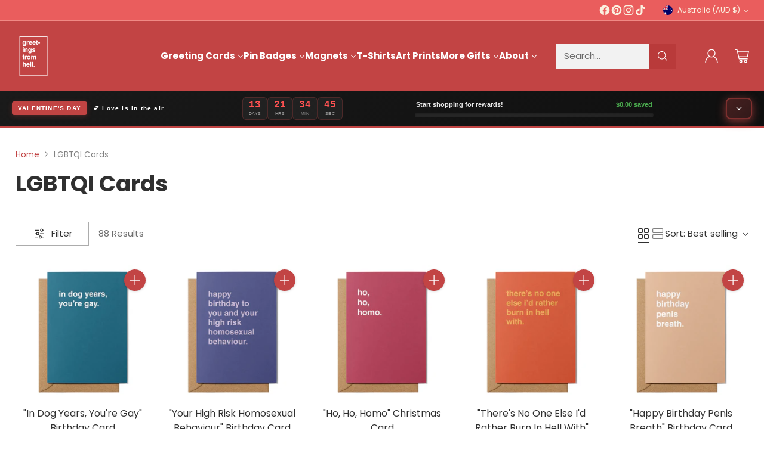

--- FILE ---
content_type: application/javascript; charset=utf-8
request_url: https://pixee.gropulse.com/get_script?shop=greetings-from-hell.myshopify.com
body_size: -130
content:

  (function(){
    if (location.pathname.includes('/thank_you') || location.pathname.includes('/thank-you')) {
      var script = document.createElement("script");
      script.type = "text/javascript";
      script.src = "https://pixee.gropulse.com/get_purchase_page_script?shop=greetings-from-hell.myshopify.com";
      document.getElementsByTagName("head")[0].appendChild(script);
    }
  })();
  